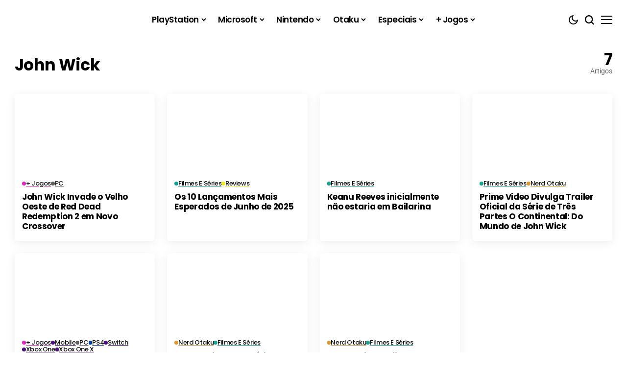

--- FILE ---
content_type: application/x-javascript; charset=UTF-8
request_url: https://galaxianerd.com/wp-content/cache/debloat/js/6a5220a50a52c6bedfcc62939ee3b87e.js
body_size: 8907
content:
(function($){"use strict";var $window,$document,$body;var jlCookies={setCookie:function setCookie(key,value,time,path){var expires=new Date();expires.setTime(expires.getTime()+time);var pathValue='';if(typeof path!=='undefined'){pathValue='path='+path+';'}
document.cookie=key+'='+value+';'+pathValue+'expires='+expires.toUTCString()},getCookie:function getCookie(key){var keyValue=document.cookie.match('(^|;) ?'+key+'=([^;]*)(;|$)');return keyValue?keyValue[2]:null}};$window=$(window);$document=$(document);$body=$("body");var Optloadfnc={initialised:!1,init:function(){if(!this.initialised){this.initialised=!0}else{return}
this.jlmenucalc();this.jl_img_pop();this.jl_vid_pop();this.jl_img_slider();this.jl_nav_detect();this.jl_nav_custom();this.jl_gdpr();this.jl_toggle();this.jl_to_top();this.jl_qnt_num();this.jl_dn_tog();this.jl_lazy_opt();this.jl_n_mode_opt();this.jl_n_mode_store();this.livmode();this.jl_sh_link();this.jl_rd_scroll()},jl_img_pop:function(){var img_container=$('.wp-block-image');var gal_container=$('.wp-block-gallery');var filterImages=function(){if(!$(this).attr('href')){return!1}
return $(this).attr('href').match(/\.(jpe?g|webp|png|bmp|gif|mp4)($|\?.+?)|youtube|vimeo|google.com\/maps/)};if(img_container.length){var galItems=img_container.find(' > a');galItems.filter(filterImages).addClass('jl_gals_link');img_container.addClass('jl_gals_w')}
if(img_container.length){var galItems=img_container.find(' figure > a');galItems.filter(filterImages).addClass('jl_gals_link');img_container.addClass('jl_gals_w')}
if(gal_container.length){var galItems=gal_container.find('figure');gal_container.addClass('jl_gals_w');galItems.removeClass('jl_gals_w')}
var pop_img_wrap=$('.jl_gals_w');if(pop_img_wrap.length>0){pop_img_wrap.each(function(){var galPops=GLightbox({selector:'.jl_gals_link'})})}},jl_vid_pop:function(){var initVid=GLightbox({selector:'.jl_pop_vid',videosWidth:'100%',})},jl_img_slider:function(){let sg_slider_wrap=$('.jl-pgal-slider');if(sg_slider_wrap.length>0){const swiperElm=document.querySelectorAll(".jl-pgal-slider");swiperElm.forEach(function(swiperelm){const swiperOptions=JSON.parse(swiperelm.dataset.swiperOptions);let thmSwiperSlider=new Swiper(swiperelm,swiperOptions)})}},jl_nav_detect:function(){var $menuItems=$('.navigation_wrapper .jl_main_menu > li.menu-item-has-children');if($menuItems.length){$menuItems.each(function(i){var thisItem=$(this),menuItemPosition=thisItem.offset().left,dropdownMenuItem=thisItem.find(' > ul'),dropdownMenuWidth=dropdownMenuItem.outerWidth(),menuItemFromLeft=$(window).width()-menuItemPosition;var dropDownMenuFromLeft;if(thisItem.find('li.menu-item-has-children').length>0){dropDownMenuFromLeft=menuItemFromLeft-dropdownMenuWidth}
dropdownMenuItem.removeClass('jlc-right-menu');if(menuItemFromLeft<dropdownMenuWidth||dropDownMenuFromLeft<dropdownMenuWidth){dropdownMenuItem.addClass('jlc-right-menu')}})}},jl_nav_custom:function(){$('.menu_mobile_icons, .mobile_menu_overlay').on("click",function(){$('#jl_sb_nav').toggleClass('jl_mobile_nav_open');$('.mobile_menu_overlay').toggleClass('mobile_menu_active');$('.mobile_nav_class').toggleClass('active_mobile_nav_class')});$('.widget_nav_menu ul > li.menu-item-has-children').on('click',function(){var parentMenu=jQuery(this);parentMenu.toggleClass('active');return!1});$("#mobile_menu_slide .menu-item-has-children > a").append($("<span/>",{class:'arrow_down'}).html('<i class="jli-down-chevron" aria-hidden="true"></i>'));$('#mobile_menu_slide .arrow_down i').on("click",function(){var submenu=$(this).closest('.menu-item-has-children').find(' > .sub-menu');$(this).toggleClass("jli-down-chevron").toggleClass("jli-up-chevron");$(submenu).slideToggle(150,"linear");return!1});let se_wrapper=$('.jl_shsmb');if(se_wrapper.length>0){se_wrapper.each(function(){let mainElement=$(this);let search_click=mainElement.find('.search_form_menu_personal_click');let search_form=mainElement.find('.search_form_menu_personal');search_click.on("click",function(){search_form.toggleClass('search_form_menu_personal_active');setTimeout(function(){if(!$("body").hasClass("jlac_smseah")){search_form.find('.search_btn').focus()}},100)})})}else{$('.search_form_menu_personal_click').on("click",function(){$('.search_form_menu_personal').toggleClass('search_form_menu_personal_active');$('.mobile_nav_class').toggleClass('active_search_box');setTimeout(function(){if(!$("body").hasClass("jlac_smseah")){$('.search_form_menu_personal').find('.search_btn').focus()}},100)})}
$(document).keyup(function(e){if(e.keyCode==27){$('.search_form_menu_personal.search_form_menu_personal_active').toggleClass('search_form_menu_personal_active');$('.mobile_nav_class.active_search_box').toggleClass('active_search_box')}});$('.search_form_menu_click').on('click',function(e){e.preventDefault();$('.search_form_menu').toggle();$(this).toggleClass('active')});if($('.sb-toggle-left').length){$('.sb-toggle-left').on("click",function(){$('#nav-wrapper').toggle(100)});$("#menu-main-menu .menu-item-has-children > a").append($("<span/>",{class:'arrow_down'}).html('<i class="jli-down-chevron"></i>'))}
$('#nav-wrapper .menu .arrow_down').on("click",function(){var $submenu=$(this).closest('.menu-item-has-children').find(' > .sub-menu');if($submenu.hasClass('menu-active-class')){$submenu.removeClass('menu-active-class')}else{$submenu.addClass('menu-active-class')}
return!1});$('.jl_filter_btn').on("click",function(){$('.jl_shop_filter_content').toggleClass('jl_woo_fs')});if($('body').hasClass('jl_nav_stick')){var theElement=$('body').hasClass('jl_nav_active')?$('.jl_cus_sihead'):$('.tp_head_on');var jl_navbase,$orgElement,$jl_r_menudElement,orgElementTop,currentScroll,previousScroll=0,scrollDifference,detachPoint=320,hideShowOffset=2,$html=$('body');$orgElement=$('.jl_base_menu');if($orgElement.length){$jl_r_menudElement=$('.jl_r_menu');jl_navbase=$('body').hasClass('jl_nav_slide');$jl_r_menudElement.width($orgElement.width());$(window).on("resize",function(){$jl_r_menudElement.width($orgElement.width())});$(window).on("scroll",function(){if(jQuery(this).scrollTop()>500){jQuery("#go-top").fadeIn()}else{jQuery("#go-top").fadeOut()}
currentScroll=$(this).scrollTop(),scrollDifference=Math.abs(currentScroll-previousScroll);if($(this).scrollTop()<=330){if(!$html.hasClass('menu-hide-fixed')){$html.addClass('menu-hide-fixed')}}else{$html.removeClass('menu-hide-fixed')}
$jl_r_menudElement.width($orgElement.width());orgElementTop=$orgElement.offset().top;if(currentScroll>=(orgElementTop)&&currentScroll!=0){if(jl_navbase){if(currentScroll>detachPoint){if(!$html.hasClass('menu-detached')){$html.addClass('menu-detached')}}
if(scrollDifference>=hideShowOffset){if(currentScroll>previousScroll){if(!$html.hasClass('menu-invisible')){$html.addClass('menu-invisible')}}else{if($html.hasClass('menu-invisible')){$html.removeClass('menu-invisible')}}}}else{$jl_r_menudElement.addClass('m-visible');$orgElement.addClass('m-hidden')}}else{$jl_r_menudElement.removeClass('m-visible');$orgElement.removeClass('m-hidden');if(jl_navbase){$html.removeClass('menu-detached').removeClass('menu-invisible')}}
previousScroll=currentScroll})}}},jlmenucalc:function(){var jlCusMenu=$('.jl_hwrap');if(jlCusMenu.length>0){jlCusMenu.each(function(){var thisItem=$(this);thisItem.find('.jl-cus-mega-menu').css({'width':$(window).width(),'left':-thisItem.offset().left,});thisItem.addClass('mega-menu-loaded')})}
var wooselect=$('.woocommerce-ordering select');if(wooselect.length>0){wooselect.each(function(){var $originalSelect=$(this);$originalSelect.next(".jl-select-container").remove();var selectedText=$originalSelect.find("option:selected").text();var $customSelectContainer=$("<div class='jl-select-container'></div>");var $customDisplay=$("<div class='jl-select-display'></div>").text(selectedText);var $customOptionsContainer=$("<div class='jl-select-opt'></div>");$originalSelect.find("option").each(function(){var optionText=$(this).text();var optionValue=$(this).val();var $customOption=$("<div class='jl-custom-opt'></div>").text(optionText).attr("data-value",optionValue);$customOptionsContainer.append($customOption)});$originalSelect.after($customSelectContainer);$customSelectContainer.append($customDisplay);$customSelectContainer.append($customOptionsContainer);$customDisplay.on("click",function(){$(".jl-select-opt").not($customOptionsContainer).hide();$customOptionsContainer.toggle()});$customOptionsContainer.on("click",".jl-custom-opt",function(){var selectedText=$(this).text();var selectedValue=$(this).attr("data-value");$customDisplay.text(selectedText);$originalSelect.val(selectedValue).trigger("change");$customOptionsContainer.hide()});$(document).on("click",function(e){if(!$(e.target).closest(".jl-select-container").length){$(".jl-select-opt").hide()}})})}},jl_gdpr:function(){if($('#jl-gdpr').length>0){if($.cookie('jl_cookie_accept')!=='1'){$('#jl-gdpr').css('display','block');setTimeout(function(){$('#jl-gdpr').addClass('jl-display')},10)}
$('#jl-gdpr-accept').off('click').on('click',function(e){e.preventDefault();e.stopPropagation();$.cookie('jl_cookie_accept','1',{expires:30,path:'/'});$('#jl-gdpr').removeClass('jl-display');setTimeout(function(){$('#jl-gdpr').css('display','none')},500)})}},jl_toggle:function(){if($('#bbp-new-topic-toggle-btn').length>0){$('#bbp-new-topic-toggle-btn').off('click').on('click',function(e){e.preventDefault();e.stopPropagation();$('#bbp-new-topic-toggle').slideToggle('400')})}},jl_to_top:function(){$("#go-top").on("click",function(){window.scrollTo({top:0,behavior:'smooth'});return!1})},jl_qnt_num:function(){$('.quantity .jlb-btn').on("click",function(e){e.preventDefault();var woo_btn=$(this);var step=1;var input=woo_btn.parent().find('input');var min=1;var max=99999;var input_old_val=parseInt(input.val());var input_new_val=parseInt(input.val());if(input.attr('step')){step=parseInt(input.attr('step'))}
if(input.attr('min')){min=parseInt(input.attr('min'))}
if(input.attr('max')){max=parseInt(input.attr('max'))}
if(woo_btn.hasClass('up')){if(input_old_val<max){input_new_val=input_old_val+step}else{input_new_val=1}}else if(woo_btn.hasClass('down')){if(input_old_val>min){input_new_val=input_old_val-step}else{input_new_val=0}}
if(!input.attr('disabled')){input.val(input_new_val).change()}})},jl_ma_effect_load:function(jl_post_effect){var $commonElements=$('.jl_ani_col');if($commonElements.length){$commonElements.each(function(){var $thisItem=$(this);if(jl_post_effect){$thisItem.addClass('jl_ma_nitem');setTimeout(function(){$thisItem.addClass('jl_ma_appear')},1100)}else{$thisItem.waypoint(function(){$thisItem.addClass('jl_ma_appear')},{offset:'105%'})}})}},jl_rd_scroll:function(){$(window).on("scroll",function(){var target=$('.jl_sp_con');if(target.length>0){target.each(function(id,el){var _el=$(el),pageTop=$(window).scrollTop(),pageBottom=pageTop+$(window).height(),elementTop=_el.offset().top,elementBottom=elementTop+_el.height()+80,elementBottomNew=elementTop+0,indicatorHeight=_el.outerHeight(!0)-$(window).height(),key=_el.attr('id');if(pageTop>=elementTop&&pageTop<=elementBottom){var elementHeight=_el.height();var totalScroll=((pageTop-elementTop)/indicatorHeight)*100;$('.jl_rd_read[data-key = '+key+']').css({'width':totalScroll+'%','opacity':'1'})}
if(pageTop<elementTop){$('.jl_rd_read[data-key = '+key+']').css({'width':'0','opacity':'0'})}
if(pageTop>elementBottom){$('.jl_rd_read[data-key = '+key+']').css({'width':'100%','opacity':'0'})}})}})},jl_dn_tog:function(){$('.bopea_day_night .jl_moon').on("click",function(){$('.bopea_day_night').addClass('jl_night_en');$('.bopea_day_night').removeClass('jl_day_en');$('.jl_en_day_night').addClass('options_dark_skin');$('.mobile_nav_class').addClass('wp-night-mode-on');$.cookie('jlendnight','no',{expires:7,path:'/'});$.cookie('jlenday','no',{expires:7,path:'/'})});$('.bopea_day_night .jl_sun').on("click",function(){$('.bopea_day_night').addClass('jl_day_en');$('.bopea_day_night').removeClass('jl_night_en');$('.jl_en_day_night').removeClass('options_dark_skin');$('.mobile_nav_class').removeClass('wp-night-mode-on');$.cookie('jlenday','no',{expires:7,path:'/'});$.cookie('jlendnight','no',{expires:7,path:'/'})})},jl_lazy_opt:function(){window.lazySizesConfig=window.lazySizesConfig||{};window.lazySizesConfig.expand=1000;window.lazySizesConfig.loadMode=1;window.lazySizesConfig.loadHidden=!1},jl_n_mode_opt:function(){var nightModeButton=document.querySelectorAll('.jl-night-toggle-icon');for(var i=0;i<nightModeButton.length;i++){nightModeButton.item(i).onclick=function(event){event.preventDefault();for(var i=0;i<nightModeButton.length;i++){nightModeButton[i].classList.toggle('active')}
if(this.classList.contains('active')){jlCookies.setCookie('jlmode_dn','true',2628000000,'/')}else{jlCookies.setCookie('jlmode_dn','false',2628000000,'/')}}}},jl_n_mode_store:function(){var nightModeButton=document.querySelectorAll('.jl-night-toggle-icon');if('true'===jlCookies.getCookie('jlmode_dn')){document.body.classList.add('wp-night-mode-on');$('.jl_en_day_night').addClass('options_dark_skin');$('.bopea_day_night').addClass('jl_night_en');$('.bopea_day_night').removeClass('jl_day_en');for(var i=0;i<nightModeButton.length;i++){nightModeButton[i].classList.add('active')}}else if('false'===jlCookies.getCookie('jlmode_dn')){document.body.classList.remove('wp-night-mode-on');$('.jl_en_day_night').removeClass('options_dark_skin');$('.bopea_day_night').removeClass('jl_night_en');for(var i=0;i<nightModeButton.length;i++){nightModeButton[i].classList.remove('active')}}else{if(jlParamsOpt.opt_dark==1){document.body.classList.add('wp-night-mode-on');$('.jl_en_day_night').addClass('options_dark_skin');$('.bopea_day_night').addClass('jl_night_en');$('.bopea_day_night').removeClass('jl_day_en');for(var i=0;i<nightModeButton.length;i++){nightModeButton[i].classList.add('active')}}}},mediaFrameLoad:function(){var jlFrame=document.getElementsByClassName('jl_fm_vid_load'),jlOptFrame=new IntersectionObserver(function(entries){entries.forEach(function(entry){if(entry.isIntersecting){jlOptFrame.unobserve(entry.target);Optloadfnc.mediaFrameCheck(entry.target)}})},{threshold:[0],rootMargin:'150px 0px',});for(var i=jlFrame.length-1;i>=0;i--){if(!jlFrame[i].classList.contains('jl_fm_loading')){jlOptFrame.observe(jlFrame[i])}}},mediaFrameCheck:function(iframe){var src=iframe.getAttribute('data-lazy-src');iframe.setAttribute('src',src);$(iframe).on('load',function(){var commonElements=$('.jl_img_holder');var jl_vidfr_in=commonElements.find('.video-wrap');iframe.classList.add('jl_fm_loading');iframe.classList.add('loaded');$(this).parent().addClass('jl_load_vids')})},jl_wp_mu:function(i){var commonElements=$('.jl-wp-mu');if(commonElements.length){for(i=0;i<commonElements.length;i++){var $commonElements=$(commonElements[i]);let $optElements=$commonElements.find('.jl_mega_cols');$optElements.each(function(index){let $character=$(this),transitionDelay=(index*100)+'ms';$character.css({'animation-delay':transitionDelay})})}}},jl_sh_link:function(){var jlMainShare=$('.jl_shli .jl_sshl');if(jlMainShare.length>0){jlMainShare.on('click',function(){var left=(screen.width/2)-(640/2),top=(screen.height/2)-(440/2)-100;window.open($(this).attr('href'),'mywin','left='+left+',top='+top+',width=640,height=440,toolbar=0');return!1})}},livmode:function(){var $body=$('body');$body.on('click','.jl_vid_sh',Optloadfnc.mdsOpt)},mdsOpt:function(){var video=document.createElement('video');var thisItem=$(this),optVid=thisItem.data(),vidDisplay;if(optVid.vidtype=='embedvid'){if(optVid.embedvid===''){vidDisplay=''}else{vidDisplay='<iframe title="Video" frameborder="0" seamless="seamless" allow="autoplay" src="'+optVid.embedvid+'" allowfullscreen></iframe>'}}else{if(video.canPlayType('video/mp4;')){video.type='video/mp4';if(optVid.localvid!==''){video.src=optVid.localvid}}
video.setAttribute('controls','controls');video.setAttribute('controlsList','nodownload');video.play();vidDisplay=video}
var jl_vidli_w=thisItem.closest('.jl_vidsb_c');if(jl_vidli_w.hasClass('jl_ac_vid')){return}
var jl_vidli_in=$('#jl-vid-alist-'+optVid.blockid);var jl_vidli_fr=jl_vidli_in.find('.jl_vid_msh');var jl_vidfr_in=jl_vidli_fr.find('.jl_vidfr');jl_vidli_fr.addClass('jl_vidprog').removeClass('jl_vidacsh');jl_vidfr_in.html('<div class="jl_vid_pac"><div id="jl-vid-ac-'+optVid.blockid+'" class="jl_vid_pin"></div></div>');$('#jl-vid-ac-'+optVid.blockid).append(vidDisplay);setTimeout(function(){jl_vidli_fr.addClass('jl_vidacsh jl_vidfr')},190);if(thisItem.hasClass('jl_vid_tar')){jl_vidli_w.addClass('jl_ac_vid').siblings().removeClass('jl_ac_vid')}
return!1}};$(document).ready(function(){Optloadfnc.init();cusMainScript.init()});$(window).on('load',function(){Optloadfnc.jl_ma_effect_load();Optloadfnc.jl_wp_mu();Optloadfnc.mediaFrameLoad()});window.addEventListener('resize',function(){Optloadfnc.jlmenucalc();Optloadfnc.jl_nav_detect()})})(jQuery);jlSpscript=(function($){var jlMainOpt={jlSpLoad:function(){this.jlsgslider();this.jlGalPop();this.jlShLink();this.JlLoadV()},JlLoadV:function(){var jlFrame=document.getElementsByClassName('jl_fm_vid_load'),jlOptFrame=new IntersectionObserver(function(entries){entries.forEach(function(entry){if(entry.isIntersecting){jlOptFrame.unobserve(entry.target);var iframe=entry.target;var src=iframe.getAttribute('data-lazy-src');iframe.setAttribute('src',src);$(iframe).on('load',function(){var commonElements=$('.jl_img_holder');var jl_vidfr_in=commonElements.find('.video-wrap');iframe.classList.add('jl_fm_loading');iframe.classList.add('loaded');$(this).parent().addClass('jl_load_vids')})}})},{threshold:[0],rootMargin:'150px 0px',});for(var i=jlFrame.length-1;i>=0;i--){if(!jlFrame[i].classList.contains('jl_fm_loading')){jlOptFrame.observe(jlFrame[i])}}},jlsgslider:function(){let sg_slider_wrap=$('.jl-pgal-slider');if(sg_slider_wrap.length>0){const swiperElm=document.querySelectorAll(".jl-pgal-slider");swiperElm.forEach(function(swiperelm){const swiperOptions=JSON.parse(swiperelm.dataset.swiperOptions);let thmSwiperSlider=new Swiper(swiperelm,swiperOptions)})}},jlShLink:function(){var jlMainShare=$('.jl_shli .jl_sshl');if(jlMainShare.length>0){jlMainShare.on('click',function(){var left=(screen.width/2)-(640/2),top=(screen.height/2)-(440/2)-100;window.open($(this).attr('href'),'mywin','left='+left+',top='+top+',width=640,height=440,toolbar=0');return!1})}},jlGalPop:function(){var img_container=$('.wp-block-image');var gal_container=$('.wp-block-gallery');var filterImages=function(){if(!$(this).attr('href')){return!1}
return $(this).attr('href').match(/\.(jpe?g|webp|png|bmp|gif|mp4)($|\?.+?)|youtube|vimeo|google.com\/maps/)};if(img_container.length){var galItems=img_container.find(' > a');galItems.filter(filterImages).addClass('jl_gals_link');img_container.addClass('jl_gals_w')}
if(img_container.length){var galItems=img_container.find(' figure > a');galItems.filter(filterImages).addClass('jl_gals_link');img_container.addClass('jl_gals_w')}
if(gal_container.length){var galItems=gal_container.find('figure');gal_container.addClass('jl_gals_w');galItems.removeClass('jl_gals_w')}
var pop_img_wrap=$('.jl_gals_w');if(pop_img_wrap.length>0){pop_img_wrap.each(function(){var galPops=GLightbox({selector:'.jl_gals_link'})})}},}
return jlMainOpt})(jQuery);(function(){const detectScrlDown=0.76;let numPDisplay=[];let spSelect_load;let spLoadView;let spProgress=!1;let spLoadItems=[];let spEachItem;function spLoadScript(){spMainLoad(spScript)}
function spScript(){if(typeof JlOptPosts==='undefined'||!window.fetch){return}
numPDisplay=JlOptPosts;spEachItem=document.querySelector('.jl_sp_con');spSelect_load=spEachItem;spLoadItems.push(spSelect_load);if(!spSelect_load){return}
Object.assign(spSelect_load.dataset,{title:document.title,url:window.location.href});document.addEventListener('scroll',()=>{if(spProgress||spEachItem.dataset.loading){return}
let triggerLoad=spEachItem.offsetTop+(spEachItem.offsetHeight*detectScrlDown);if(window.scrollY>triggerLoad){spProgress=!0;requestAnimationFrame(spDisplayItems)}});spLoadView=new IntersectionObserver(spActivePost,{root:null,rootMargin:'0px 0px -50%',threshold:0})}
function spSpinView(target){target=target||spEachItem;const spin=document.createElement('div');Object.assign(spin,{className:'jl_sp_spin'});target.after(spin)}
function spDisplayItems(){const spItems=numPDisplay.shift();if(!spItems){return}
if(spSelect_load===spEachItem){spSelect_load.classList.add('jl_spm_con')}
const addPostContainer=(html)=>{if(!html){return}
const spParam=new DOMParser();const spConType=spParam.parseFromString(html,'text/html');const spOutput=spConType.querySelector('.jl_sp_con');if(!spOutput){return}
const spWrapper=document.createElement('div');spEachItem.after(spWrapper);Object.assign(spWrapper.dataset,{url:spItems.url,title:spItems.title,});Object.assign(spWrapper,{className:'jl_sp_lp',innerHTML:spOutput.outerHTML});spEachItem=spWrapper;spLoadItems.push(spWrapper);return spWrapper};spSpinView();fetch(spItems.url).then(resp=>resp.text()).then(html=>{const spWrapper=addPostContainer(html);document.querySelectorAll('.jl_sp_spin').forEach(e=>e.remove());if(!spWrapper){return}
spsLoads(spWrapper);if(window.twttr&&twttr.widgets&&twttr.widgets.load){twttr.widgets.load()}
requestAnimationFrame(()=>{spProgress=!1;spCheckLoad(spWrapper);spLoadView.observe(spWrapper);jlSpscript.jlSpLoad(spWrapper)})})}
function spActivePost(entries){let spMainPost;let spActiveItem;for(let element of entries){if(element.intersectionRatio<=0){spActiveItem=element.target;continue}
spMainPost=element.target;break}
if(!spMainPost){const spFirstPost=spLoadItems.findIndex(spItems=>spItems===spActiveItem);const spMovePost=spLoadItems[spFirstPost-1];if(spMovePost&&spMovePost.getBoundingClientRect().bottom>=0){spMainPost=spMovePost}}
if(spMainPost&&spMainPost.dataset.url){window.history.pushState(null,spMainPost.dataset.title,spMainPost.dataset.url);document.title=spMainPost.dataset.title;spActiveView()}}
function spActiveView(){if(!spEachItem||spEachItem.dataset.viewTracked){return}
if(window.gtag){window.gtag('event','page_view',{page_title:spEachItem.dataset.title,page_location:spEachItem.dataset.url})}
if(window.ga){window.ga('send','pageview',spEachItem.dataset.url)}
spEachItem.dataset.viewTracked=1}
function spsLoads(element){let debloatDelay;element.querySelectorAll('script').forEach(item=>{const script=document.createElement('script');script.text=item.textContent;const attrs=item.attributes;for(const attr of attrs){script.setAttribute(attr.name,attr.value||!0)}
if(script.type&&['rocketlazyloadscript','text/debloat-script','/javascript'].includes(script.type)){script.type='text/javascript'}
if(script.dataset.debloatDelay){debloatDelay=!0}
if(!script.src&&script.dataset.src){script.src=script.dataset.src}
document.body.append(script)});if(debloatDelay){document.dispatchEvent(new Event('debloat-load-js'))}}
function spCheckLoad(spEachItem){const spConType=document.documentElement;if(spConType.scrollHeight-spConType.scrollTop<=spConType.clientHeight+75){spEachItem.scrollIntoView()}}
function spMainLoad(optsc){document.readyState!=='loading'?optsc():document.addEventListener('DOMContentLoaded',optsc)}
spLoadScript()})();var cusMainScript=(function(OptScript,$){OptScript.$body=$('body');OptScript.$document=$(document);OptScript.$html=$('html, body');OptScript.$window=$(window);OptScript.$ajax={};OptScript.sjload={};OptScript.init=function(){this.queryList();this.cusLoadScript()};OptScript.cusLoadScript=function(){this.jl_menu_cat();this.navNextPre();this.navloadMore();this.jl_popup_search();this.navautoload()};OptScript.loadpFunctions=function(){this.$html.off();this.$document.off();this.$window.trigger('load');this.cusLoadScript()};OptScript.$blocksave={data:{},get:function(id){return this.data[id]},set:function(id,data){this.remove(id);this.data[id]=data},remove:function(id){delete this.data[id]},exist:function(id){return this.data.hasOwnProperty(id)&&this.data[id]!==null}};OptScript.blockDatalist=function(block){return{blockid:block.data('blockid'),section_style:block.data('section_style'),post_type:block.data('post_type'),post_type_tax:block.data('post_type_tax'),term_slugs:block.data('term_slugs'),posts_per_page:block.data('posts_per_page'),page_max:block.data('page_max'),page_current:block.data('page_current'),category:block.data('category'),categories:block.data('categories'),orderby:block.data('orderby'),searchkey:block.data('searchkey'),author:block.data('author'),tags:block.data('tags'),tabs_link:block.data('tabs_link'),post_not_in:block.data('post_not_in'),format:block.data('format'),offset:block.data('offset')}};OptScript.trackPagenav=function(block){var settings=this.blockDatalist(block);var max_offsets=settings.page_max-settings.offset;var settings_max=((settings.page_max*settings.posts_per_page)-settings.offset)/settings.posts_per_page;if(settings.page_current>=max_offsets||settings.page_current>=settings.page_max||settings.page_max<=1||settings.page_current>=settings_max){block.find('.jl-load-link').hide();block.find('.jl-load-animation').hide();block.find('.jl_el_nav_w').addClass('jl_hide_pagination');block.find('.jl_lmore_c').addClass('jl_hide_pagination');block.find('.jl_autoload').addClass('jl_hide_pagination')}else{block.find('.jl-load-link').show();block.find('.jl-load-link').css('opacity',1);block.find('.jl-load-animation').hide();block.find('.jl_el_nav_w').removeClass('jl_hide_pagination');block.find('.jl_lmore_c').removeClass('jl_hide_pagination');block.find('.jl_autoload').removeClass('jl_hide_pagination')}
if(settings.page_max<2){block.find('.jl-foot-nav').addClass('jl_disable')}
if(settings.page_current>=settings.page_max){block.find('.jl-next-nav').addClass('jl_disable')}
if(settings.page_current<=1){block.find('.jl-prev-nav').addClass('jl_disable')}};OptScript.queryList=function(){var object=this;$('.jl-tab-link').off('click').on('click',function(e){e.preventDefault();e.stopPropagation();var link=$(this);var block=link.parents('.block-section');var blockid=block.attr('id');if(!0==object.$ajax[blockid+'_loading']){return}
object.$ajax[blockid+'_loading']=!0;var filterVal=link.data('ajax_filter_val');block.find('.jl-tab-link').removeClass('jl-ac-m');block.find('.jl-tab-link').not(this).addClass('jl-rm-ac');link.addClass('jl-ac-m');object.startEffect(block,'replace');var settings=object.blockDatalist(block);object.resetQuickFilter(block,settings,filterVal);setTimeout(function(){object.blockLink(block,settings)},400)});OptScript.navNextPre=function(){var object=this;$('.jl-foot-nav').off('click').on('click',function(e){e.preventDefault();e.stopPropagation();var link=$(this);var block=link.parents('.block-section');var blockid=block.attr('id');if(!0==object.$ajax[blockid+'_loading']){return}
object.$ajax[blockid+'_loading']=!0;var type=link.data('type');var settings=object.blockDatalist(block);object.startEffect(block,'replace');object.navNextPreProcess(block,settings,type)})};OptScript.navNextPreProcess=function(block,settings,type){if('prev'==type){settings.page_next=parseInt(settings.page_current)-1}else{settings.page_next=parseInt(settings.page_current)+1}
var cacheSettings=settings;delete cacheSettings.page_max;cacheSettings.page_current=settings.page_next;var cacheID=JSON.stringify(cacheSettings);if(object.$blocksave.exist(cacheID)){var data=object.$blocksave.get(cacheID);if('undefined'!=typeof data.page_current){block.data('page_current',data.page_current)}
object.endEffect(block,data.content,'replace');return!1}else{$.ajax({type:'POST',url:jlParamsOpt.ajaxurl,data:{action:'bopea_loadnavs',data:settings},success:function(data){data=$.parseJSON(JSON.stringify(data));if('undefined'!=typeof data.page_current){block.data('page_current',data.page_current)}
object.$blocksave.set(cacheID,data);object.endEffect(block,data.content,'replace')},complete:function(){block.find('.load-animation').css({'display':'none'})}})}};OptScript.resetQuickFilter=function(block,settings,filterVal){var object=this;var blockid=block.attr('id');settings.page_current=1;block.data('page_current',1);if('category'==settings.tabs_link){if('undefined'==typeof(object.$ajax[blockid+'_category'])){object.$ajax[blockid+'_category']=0}
if(0==filterVal){settings.category=object.$ajax[blockid+'_category'];settings.categories=object.$ajax[blockid+'_categories'];block.data('category',object.$ajax[blockid+'_category']);block.data('categories',object.$ajax[blockid+'_categories'])}else{settings.category=filterVal;settings.categories=0;block.data('category',filterVal);block.data('categories',0)}}
if('tag'==settings.tabs_link){settings.tags=filterVal;block.data('tags',filterVal)}};OptScript.blockLink=function(block,settings){var object=this;var cacheSettings=settings;delete cacheSettings.page_max;var cacheID=JSON.stringify(cacheSettings);if(object.$blocksave.exist(cacheID)){var data=object.$blocksave.get(cacheID);if('undefined'!=typeof data.page_max){block.data('page_max',data.page_max)}
object.endEffect(block,data.content,'replace');return!1}else{$.ajax({type:'POST',url:jlParamsOpt.ajaxurl,data:{action:'bopea_block_link',data:settings},success:function(data){data=$.parseJSON(JSON.stringify(data));if('undefined'!=typeof data.page_max){block.data('page_max',data.page_max)}
object.$blocksave.set(cacheID,data);object.endEffect(block,data.content,'replace')}})}};OptScript.startEffect=function(block,action){var wrapper=block.find('.jl_wrap_eb');var jcontain=wrapper.find('.jl_contain');block.find('.jl-block-link').addClass('jl_disable');jcontain.stop();if(action=='replace'){wrapper.css('height',wrapper.outerHeight());wrapper.prepend('<div class="jl-load-animation"></div>');jcontain.addClass('jl_overflow');jcontain.fadeTo('100',.3)}else{block.find('.jl-load-link').addClass('loading').animate({opacity:0},100);block.find('.jl-load-animation').css({'display':'block'}).delay(100).animate({opacity:1},100)}};OptScript.navloadMore=function(){var object=this;$('.jl-load-link').off('click').on('click',function(e){e.preventDefault();e.stopPropagation();var link=$(this);var block=link.parents('.block-section');var blockid=block.attr('id');if(!0==object.$ajax[blockid+'_loading']){return}
object.$ajax[blockid+'_loading']=!0;var settings=object.blockDatalist(block);if(settings.page_current>=settings.page_max){return}
object.startEffect(block,'append');object.navloadAction(block,settings)})};OptScript.navautoload=function(){var object=this;var infiniteElements=$('.jl_autoload');if(infiniteElements.length>0){infiniteElements.each(function(){var link=$(this);if(!link.hasClass('jl_hide_pagination')){var animation=link.find('.jl-load-animation');var block=link.parents('.block-section');var blockid=block.attr('id');var sjloadID='infinite'+blockid;var settings=object.blockDatalist(block);object.sjload[sjloadID]=new Waypoint({element:link,handler:function(direction){if('down'==direction){if(!0==object.$ajax[blockid+'_loading']){return}
object.$ajax[blockid+'_loading']=!0;object.startEffect(block,'append');OptScript.navloadAction(block,settings);setTimeout(function(){object.sjload[sjloadID].destroy()},10)}},offset:'99%'})}})}};OptScript.navloadAction=function(block,settings){settings.page_next=parseInt(settings.page_current)+1;if(settings.page_next<=settings.page_max){$.ajax({type:'POST',url:jlParamsOpt.ajaxurl,data:{action:'bopea_loadnavs',data:settings},success:function(data){data=$.parseJSON(JSON.stringify(data));if('undefined'!=data.page_current){block.data('page_current',data.page_current)}
if('undefined'!=data.notice){data.content=data.content+data.notice}
object.endEffect(block,data.content,'append')}})}};OptScript.jl_menu_cat=function(){var cat_haction;var cat_sub=$('.mega-category-menu .menu-item');cat_sub.hover(function(event){event.stopPropagation();cat_sub=$(this);cat_sub.addClass('is-current-sub').siblings().removeClass('is-current-sub current-menu-item');var wrapper=cat_sub.parents('.mega-category-menu');var block=wrapper.find('.block-section');cat_haction=setTimeout(function(){object.jl_menu_cat_load(cat_sub,block)},200)},function(){clearTimeout(cat_haction)})};OptScript.jl_menu_cat_load=function(cat_sub,block){var blockid=block.attr('id');if(!0==object.$ajax[blockid+'_loading']){return}
object.$ajax[blockid+'_loading']=!0;var settings=object.blockDatalist(block);settings.category=cat_sub.data('mega_sub_filter');settings.page_current=1;settings.section_style=settings.section_style;settings.posts_per_page=settings.posts_per_page;block.data('category',settings.category);block.data('page_current',settings.page_current);object.startEffect(block,'replace');setTimeout(function(){object.jl_menu_cat_fil(block,settings)},200)};OptScript.jl_menu_cat_fil=function(block,settings){var jl_mcache=settings;delete jl_mcache.page_max;var cache_id=JSON.stringify(jl_mcache);if(object.$blocksave.exist(cache_id)){var data=object.$blocksave.get(cache_id);if('undefined'!=data.page_max){block.data('page_max',data.page_max)}
object.endEffect(block,data.content,'replace');return!1}
$.ajax({type:'POST',url:jlParamsOpt.ajaxurl,data:{action:'bopea_menu_cat_opt',data:settings},success:function(data){data=$.parseJSON(data);if('undefined'!=data.page_max){block.data('page_max',data.page_max)}
object.$blocksave.set(cache_id,data);object.endEffect(block,data.content,'replace')}})};OptScript.jl_popup_search=function(){var jl_search_main=$('.jl_search_list');if(jl_search_main.length==0){return}
jl_search_main.each(function(){var jl_search_mainEl=$(this);var input=jl_search_mainEl.find('.search_btn');var contentWrap=jl_search_mainEl.find('.jl_search_box_li');var jl_search_wrap=jl_search_mainEl.find('.searchform_theme');input.attr('autocomplete','off');var delay=(function(){var timer=0;return function(callback,ms){clearTimeout(timer);timer=setTimeout(callback,ms)}})();input.keyup(function(){var param=$(this).val();delay(function(){if(param){jl_search_wrap.addClass('jl_search_act');$.ajax({type:'POST',url:jlParamsOpt.ajaxurl,data:{action:'bopea_search_view',s:param},success:function(data){data=$.parseJSON(JSON.stringify(data));contentWrap.hide().empty().css('height',contentWrap.height());contentWrap.html(data);contentWrap.css('height','auto').fadeIn(250);$(window).trigger('load')}})}else{setTimeout(function(){jl_search_wrap.removeClass('jl_search_act')},300);contentWrap.fadeOut(300,function(){contentWrap.empty().css('height','auto')})}},300)})})};OptScript.endEffect=function(block,content,action){var object=this;block.delay(100).queue(function(){var blockid=block.attr('id');var wrapper=block.find('.jl_wrap_eb');var jcontain=block.find('.jl_contain');block.find('.filter-link').removeClass('jl_removes');block.find('.jl-block-link').removeClass('jl_disable');jcontain.stop();if('replace'==action){wrapper.find('.jl-load-animation').remove();jcontain.html(content);if(jcontain.hasClass('large-jcontain')){jcontain.imagesLoaded(function(){setTimeout(function(){jcontain.removeClass('jl_overflow');wrapper.css('height','auto');setTimeout(function(){jcontain.fadeTo(200,1)},200)},100)})}else{jcontain.removeClass('jl_overflow');wrapper.css('height','auto');setTimeout(function(){jcontain.fadeTo(200,1)},200)}}else{content=$(content);content.addClass('jl_hide');content.addClass('show_block');jcontain.append(content);block.find('.jl-load-animation').animate({opacity:0},200,function(){$(this).css({'display':'none'})});setTimeout(function(){content.removeClass('jl_hide')},200);block.find('.jl-load-link').removeClass('loading').delay(200).animate({opacity:1},200)}
if(jcontain.hasClass('jl_ma_layout')){$(jcontain).isotope('reloadItems').isotope({sortBy:'original-order',transitionDuration:0})}
var initVid=GLightbox({selector:'.jl_pop_vid'});object.trackPagenav(block);block.dequeue();var jlMainShare=$('.jl_shli .jl_sshl');if(jlMainShare.length>0){jlMainShare.on('click',function(){var left=(screen.width/2)-(640/2),top=(screen.height/2)-(440/2)-100;window.open($(this).attr('href'),'mywin','left='+left+',top='+top+',width=640,height=440,toolbar=0');return!1})}
setTimeout(function(){object.$ajax[blockid+'_loading']=!1;object.loadpFunctions()},50)})}};return OptScript}(cusMainScript||{},jQuery));(function($){var jl_wp_sl=function($scope,$){var swiperContainer=$scope.find('.jl-eb-sl').eq(0);if(swiperContainer.length>0){var dataOpt=swiperContainer.data('settings');var navid='.jlc-navigation-'+dataOpt.uniqid,pagiid='.jlc-pagination-'+dataOpt.uniqid;var pagination={el:pagiid+' .swiper-pagination',type:'bullets',clickable:!0,};var navigation={nextEl:navid+' .jl-swiper-button-next',prevEl:navid+' .jl-swiper-button-prev',};var autoplay={delay:dataOpt.autoplay_delay,disableOnInteraction:!1,};if(dataOpt.autoplay==!1){autoplay=!1}
if(dataOpt.pagination==!1){pagination=!1}
if(dataOpt.navigation==!1){navigation=!1}
var desktop=parseInt(dataOpt.slideitem.desktop)||5,tablet=parseInt(dataOpt.slideitem.tablet)||4,landscape_mobile=parseInt(dataOpt.slideitem.landscape_mobile)||3,large_mobile=parseInt(dataOpt.slideitem.large_mobile)||2,small_mobile=parseInt(dataOpt.slideitem.small_mobile)||1;const Swiper=elementorFrontend.utils.swiper;initSwiper();async function initSwiper(){var swiper=await new Swiper(swiperContainer,{loop:dataOpt.loop,autoplay:autoplay,watchSlidesVisibility:!0,parallax:dataOpt.parallax,spaceBetween:dataOpt.spacebetween,centeredSlides:dataOpt.centered,freeMode:dataOpt.freemode,speed:dataOpt.speed,pagination:pagination,navigation:navigation,slidesPerView:desktop,effect:dataOpt.effect,breakpoints:{320:{slidesPerView:small_mobile},480:{slidesPerView:large_mobile},576:{slidesPerView:landscape_mobile},768:{slidesPerView:tablet},992:{slidesPerView:desktop},1200:{slidesPerView:desktop}},})}}};var jl_wp_sl_tab=function($scope,$){var swipertabs=$scope.find('.jl-eb-sl').eq(0);if(swipertabs.length>0){var dataOpt=swipertabs.data('settings');var navid='.jlc-navigation-'+dataOpt.uniqid,pagiid='.jlc-pagination-'+dataOpt.uniqid;var pagination={el:pagiid+' .swiper-pagination',type:'bullets',clickable:!0,};var navigation={nextEl:navid+' .jl-swiper-button-next',prevEl:navid+' .jl-swiper-button-prev',};var autoplay={delay:dataOpt.autoplay_delay,disableOnInteraction:!1,};if(dataOpt.autoplay==!1){autoplay=!1}
if(dataOpt.pagination==!1){pagination=!1}
if(dataOpt.navigation==!1){navigation=!1}
const Swiper=elementorFrontend.utils.swiper;initSwiper();async function initSwiper(){var swipertabes=$scope.find('.jl-eb-sltab').eq(0);if(swipertabes.length>0){var swiper2=await new Swiper(swipertabes,{loop:!1,slidesPerView:4,direction:"vertical"})}
var swiper=await new Swiper(swipertabs,{loop:dataOpt.loop,autoplay:autoplay,parallax:dataOpt.parallax,spaceBetween:0,speed:dataOpt.speed,pagination:pagination,navigation:navigation,slidesPerView:1,effect:dataOpt.effect,thumbs:{swiper:swiper2,},})}}};var jl_wp_showcase=function($scope,$){var showcaseContainer=$scope.find('.jl-showcase-container').eq(0);if(showcaseContainer.length>0){showcaseContainer.each(function(){var $showContainer=$(this),$bgsOpt=$showContainer.find('.jl-img-inner'),$contentOpt=$showContainer.find('.jl-showcase-item-inner');var $showContent=$showContainer.find('.jl-showcase-content');var setActive=function(){$bgsOpt.eq(0).addClass('jl-showcase-active');$showContent.eq(0).addClass('jl-showcase-active')}
$showContent.on('touchstart mouseenter',function(e){var $currentContent=$(this);if((!$currentContent.hasClass('jl-showcase-active'))){e.preventDefault();$bgsOpt.removeClass('jl-showcase-active').eq($currentContent.index()).addClass('jl-showcase-active');$showContent.removeClass('jl-showcase-active').eq($currentContent.index()).addClass('jl-showcase-active')}}).on('touchend mouseleave',function(e){var $currentContent=$(this);if((!$currentContent.hasClass('jl-showcase-active'))){$showContent.removeClass('jl-showcase-active').eq($currentContent.index()).addClass('jl-showcase-active');$bgsOpt.removeClass('jl-showcase-active').eq($currentContent.index()).addClass('jl-showcase-active')}})})}};var jellyMenu=function($scope,$){var jlCusMenu=$scope.find('.navigation_wrapper');if(jlCusMenu.length>0){jlCusMenu.each(function(){var thisItem=$(this);thisItem.find('.jl-cus-mega-menu').css({'width':$(window).width(),'left':-thisItem.offset().left,});thisItem.addClass('mega-menu-loaded')})}
window.addEventListener('resize',function(){if(jlCusMenu.length>0){jlCusMenu.each(function(){var thisItem=$(this);thisItem.find('.jl-cus-mega-menu').css({'width':$(window).width(),'left':-thisItem.offset().left,});thisItem.addClass('mega-menu-loaded')})}})};$(window).on('elementor/frontend/init',function(){elementorFrontend.hooks.addAction('frontend/element_ready/bopea-feature-carousel.default',jl_wp_sl);elementorFrontend.hooks.addAction('frontend/element_ready/bopea-newsticker-text.default',jl_wp_sl);elementorFrontend.hooks.addAction('frontend/element_ready/bopea-feature-center-slider.default',jl_wp_sl);elementorFrontend.hooks.addAction('frontend/element_ready/bopea-feature-slider.default',jl_wp_sl);elementorFrontend.hooks.addAction('frontend/element_ready/bopea-feature-sl-tab.default',jl_wp_sl_tab);elementorFrontend.hooks.addAction('frontend/element_ready/bopea-feature-hover.default',jl_wp_showcase);elementorFrontend.hooks.addAction('frontend/element_ready/bopea-main-menu.default',jellyMenu)})})(jQuery)